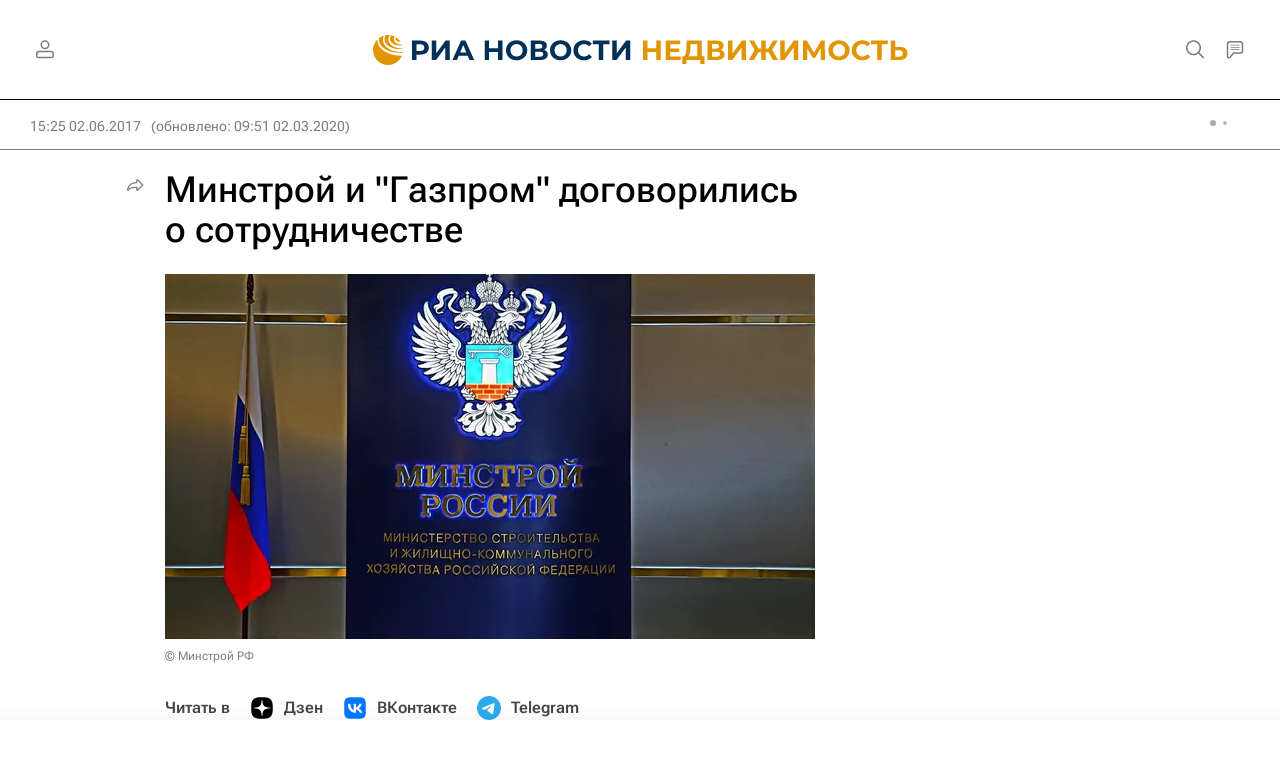

--- FILE ---
content_type: text/html
request_url: https://tns-counter.ru/nc01a**R%3Eundefined*rian_ru/ru/UTF-8/tmsec=rian_ru/784339251***
body_size: -73
content:
983B7404697037ACX1768961964:983B7404697037ACX1768961964